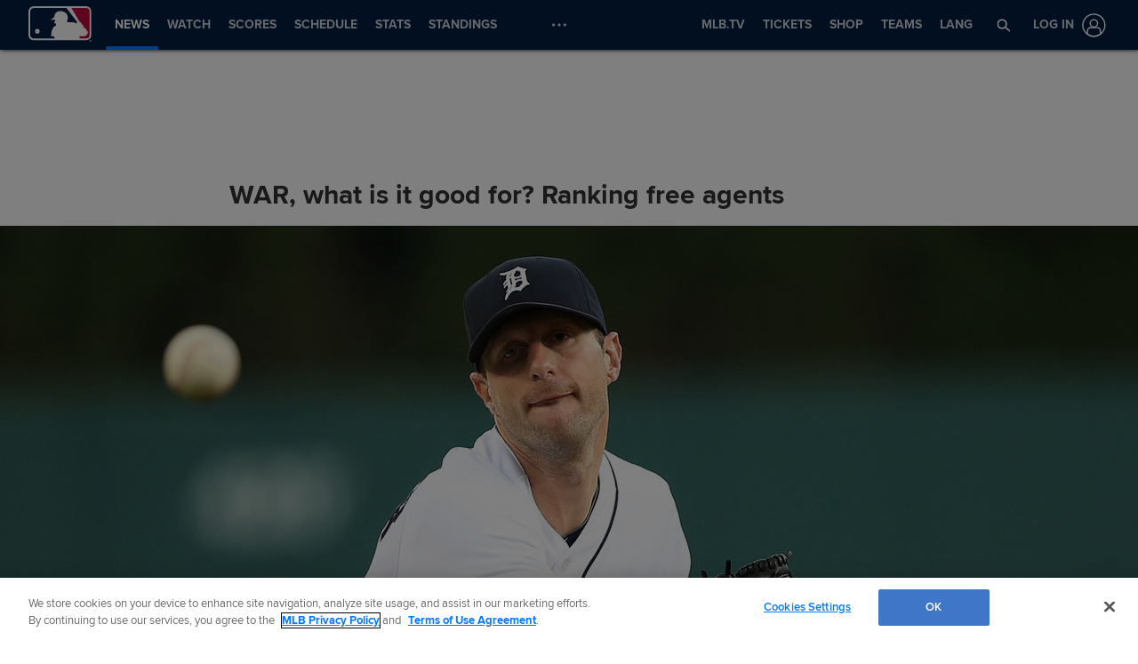

--- FILE ---
content_type: text/html; charset=utf-8
request_url: https://www.google.com/recaptcha/api2/aframe
body_size: 184
content:
<!DOCTYPE HTML><html><head><meta http-equiv="content-type" content="text/html; charset=UTF-8"></head><body><script nonce="tk29RyzPcnjN2HBTT72Wjw">/** Anti-fraud and anti-abuse applications only. See google.com/recaptcha */ try{var clients={'sodar':'https://pagead2.googlesyndication.com/pagead/sodar?'};window.addEventListener("message",function(a){try{if(a.source===window.parent){var b=JSON.parse(a.data);var c=clients[b['id']];if(c){var d=document.createElement('img');d.src=c+b['params']+'&rc='+(localStorage.getItem("rc::a")?sessionStorage.getItem("rc::b"):"");window.document.body.appendChild(d);sessionStorage.setItem("rc::e",parseInt(sessionStorage.getItem("rc::e")||0)+1);localStorage.setItem("rc::h",'1769044697589');}}}catch(b){}});window.parent.postMessage("_grecaptcha_ready", "*");}catch(b){}</script></body></html>

--- FILE ---
content_type: application/x-javascript;charset=utf-8
request_url: https://ans.mlb.com/id?d_visid_ver=3.0.0&d_fieldgroup=A&mcorgid=A65F776A5245B01B0A490D44%40AdobeOrg&mid=22754887623942085435262200066910062763&ts=1769044684860
body_size: -42
content:
{"mid":"22754887623942085435262200066910062763"}